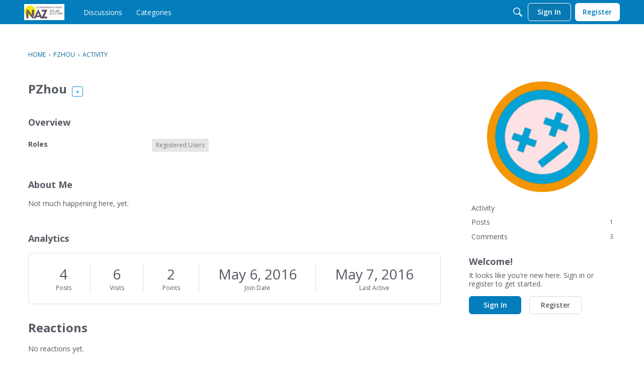

--- FILE ---
content_type: application/x-javascript
request_url: https://forum.solar-electric.com/dist/v2/forum/chunks/addons/dashboard/MembersSearchDomain.B7L1EpCF.min.js
body_size: -143
content:
const __vite__mapDeps=(i,m=__vite__mapDeps,d=(m.f||(m.f=["../theme-foundation/forum.ygDCXjQl.css"])))=>i.map(i=>d[i]);
import{S as e,_ as o}from"../../../entries/forum.B-gyQBY7.min.js";const _=new e("members",()=>o(()=>import("./MembersSearchDomain.loadable.B2cYRh03.min.js"),__vite__mapDeps([0]),import.meta.url));export{_ as M};
